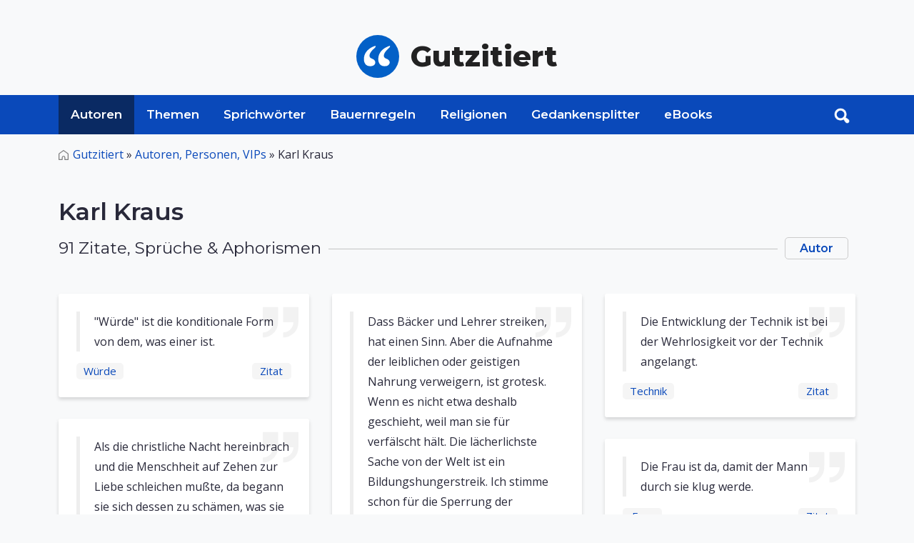

--- FILE ---
content_type: text/html; charset=UTF-8
request_url: https://www.gutzitiert.de/zitat_autor_karl_kraus_765.html
body_size: 9329
content:

<!DOCTYPE html>

<html lang="de" class="h-100">

<head>
	<meta charset="utf-8">
	<meta http-equiv="Content-Type" content="text/html; charset=UTF-8" />
	<meta name="viewport" content="width=device-width, initial-scale=1, shrink-to-fit=no">

	<title>Zitate von Karl Kraus 1 - 50</title>

	<meta name='keywords' content='Zitate,Sprüche,Aphorismen,Denksprüche,Sinnsprüche,Verse'>
	<meta name='description' content='Karl Kraus, Zitate, Sprüche und Aphorismen 1 - 50.'>
	<meta name="author" content="Alojado Publishing" />
	<meta property="og:type" content="article"/>
	<meta property="og:url" content="https://www.gutzitiert.de/zitat_autor_karl_kraus_765.html"/>
	<link rel="canonical" href="https://www.gutzitiert.de/zitat_autor_karl_kraus_765.html">
				<link rel="next" href="zitat_autor_karl_kraus_765.html?page=2">
			
	<link rel="preconnect" href="https://fonts.googleapis.com">
	<link rel="preconnect" href="https://fonts.gstatic.com" crossorigin>
	<link href="https://fonts.googleapis.com/css2?family=Montserrat:wght@400;600;800&family=Open+Sans:ital,wght@0,400;0,500;1,400&display=swap" rel="stylesheet">
	
	<link rel="stylesheet" media="screen" href="https://www.gutzitiert.de/assets/css/style.css">

		
	<!-- Favicon -->
	<link rel="shortcut icon" href="https://www.gutzitiert.de/assets/img/favicon.png" type="image/png">


<script type='text/javascript' async='async' src='https://cdn-a.yieldlove.com/v2/yieldlove.js?gutzitiert.de'></script>
<script async='async' src='https://securepubads.g.doubleclick.net/tag/js/gpt.js'></script>
<script>
  var googletag = googletag || {};
  googletag.cmd = googletag.cmd || [];
  googletag.cmd.push(function() {
    googletag.pubads().disableInitialLoad();
    googletag.enableServices();
  });
</script>	
	

	
	
	
	<!-- Global site tag (gtag.js) - Google Analytics -->
	<script async src="https://www.googletagmanager.com/gtag/js?id=UA-8554907-23"></script>
	<script>
	  window.dataLayer = window.dataLayer || [];
	  function gtag(){dataLayer.push(arguments);}
	  gtag('js', new Date());

	  gtag('config', 'UA-8554907-23');
	</script>
	
	<meta name="google-site-verification" content="VEp7ueGi6TI9poVbokAeQDfG4jMbaWMkR8NOoQwxtpo" />

</head>
<body cz-shortcut-listen="true" class="d-flex flex-column h-100" aria-hidden="false">

	﻿<header>
	<div class="ad_wrapper ad_horizontal mx-auto mb-0">


<!-- Yieldlove AdTag - gutzitiert.de - responsive -->
<div id='div-gpt-ad-1407836041129-0'>
  <script type='text/javascript'>
    if (window.innerWidth >= 1024) {
      googletag.cmd.push(function() {
        googletag.defineSlot('/53015287,22665464887/gutzitiert.de_d_970x250_1', [728, 90], 'div-gpt-ad-1407836041129-0').addService(googletag.pubads());
        googletag.display('div-gpt-ad-1407836041129-0');
      });
    }
  </script>
</div>

</div>
	<div class="container d-flex py-4 flex-wrap justify-content-center">
		<a href="/" class="site-logo d-flex align-items-center m-auto text-dark text-decoration-none">
			<img src="/assets/img/logo.svg" alt="Zitate, Sprüche, Sprichwörter" class="logo bi me-3" width="60px">
			<span class="sitename"><strong>Gutzitiert</strong></span>
		</a>
	</div>

	<nav id="navbar_top" class="navbar navbar-expand-lg relative">

		<div class="searchToggle">
			<div class="container relative">
				<form action="/suchen/" method="get" class="form_toggle_search relative">
					<input type="text" placeholder="Suchen..." class="form-control" name="search" aria-label="Search">
					<button type="submit" class="submit search_submit">
						<img src="/assets/img/search.svg" alt="search" width="22px">
					</button>
				</form>
				<div class="closeForm">
                    <a href="#" id="closeSearch">
						<img src="/assets/img/close.png" alt="search" width="22px">
					</a>
                </div>
			</div>
		</div>

		<div class="container">
			<div class="header_search relative order-1 order-md-2 order-sm-1">
				<a onclick="documentTrack('#search');" href="#search" class="search-btn toggle hidden-xs searchBtn search-form-tigger" data-toggle="search-form">
					<img src="/assets/img/search-white.png" alt="search" width="22px">
				</a>
				<form action="/suchen/" method="get" class="header_search_form">
					<input type="text" placeholder="Suchen..." class="form-control" name="search" aria-label="Search">
					<button type="submit" class="submit search_submit">
						<img src="/assets/img/search.svg" alt="search" width="22px">
					</button>
				</form>
			</div>
			
			<button class="navbar-toggler order-2" type="button" data-bs-toggle="collapse" data-bs-target="#navbarCollapse" aria-controls="navbarCollapse" aria-expanded="false" aria-label="Toggle navigation">
				<svg viewBox="0 0 100 80" width="30" height="30">
					<rect width="100" height="10"></rect>
					<rect y="30" width="100" height="10"></rect>
					<rect y="60" width="100" height="10"></rect>
				</svg>
			</button>
			
			<div class="navbar-collapse collapse order-3 order-lg-1" id="navbarCollapse">
				<div class="container p-0 d-flex flex-wrap relative">
					<img src="/assets/img/logo.svg" alt="Zitate, Sprüche, Spsrichwörter" class="stickyLogo logo bi me-3">
					<ul class="nav">
						<li class="nav-item active">
							<a class="nav-link" href="/zitate_sprueche_aphorismen_personen_autoren.html">Autoren</a>
						</li>
						<li class="nav-item ">
								<a class=" nav-link" href="/zitate_sprueche_aphorismen_themen.html">Themen</a>
						</li>
						<li class="nav-item ">
							<a class="nav-link" href="/zitate_sprueche_sprichwoerter.html">Sprichwörter</a>
						</li>
						<li class="nav-item ">
							<a class="nav-link" href="/bauernregeln.html">Bauernregeln</a>
						</li>
						<li class="nav-item ">
							<a class="nav-link" href="/zitate_sprueche_aphorismen_religion.html">Religionen</a>
						</li>
						<li class="nav-item ">
							<a class="nav-link" href="/gedankensplitter.html">Gedankensplitter</a>
						</li>
						<li class="nav-item ">
							<a class="nav-link" href="/ebooks_volltexte_alle_buecher.html">eBooks</a>
						</li>
					</ul>

					<span class="text-muted nav-footer d-block d-sm-block d-md-none d-lg-none">
						<a href="/impressum.html" class="nav-link text-muted">Impressum</a>
						<a href="/datenschutz.html" class="nav-link text-muted">Datenschutz</a>
					</span>
				</div>
			</div>
		</div>
	</nav>
</header>	<!-- QUOTES BY AUTHOR -->
	<main class="grayBG">
		<div id="content" class="mt-3">
			<div class="container">
				<nav class="breadcrumbs_wrapper text-left" aria-label="breadcrumb">
					<ul class="breadcrumbs">
						<li class="breadcrumb-item"><a href="/">Gutzitiert</a> » </li>
						<li class="breadcrumb-item">
							<a href="/zitate_sprueche_aphorismen_personen_autoren.html">Autoren, Personen, VIPs</a> »
						</li>
						                            <li class="breadcrumb-item active" aria-current="page">Karl Kraus</li>
                        					</ul>
				</nav>

				<div class="entry-content mb-5">
					<div class="heading wrapper mb-5">
						<h1 class="fs-2 mt-5 mb-3 text-left">
							Karl Kraus						</h1>
						<h2 class="section-header relative small-sc flex flex-between">
							<span>
								91 Zitate, Sprüche & Aphorismen
							</span>

                            <span class="links">
								                                	<a href="/biografie_karl_kraus-bio765.html" title="über Karl Kraus" class="meta_link">
										Autor									</a> 
								                            </span>
						</h2>
					</div>
				</div>
				<section class="cardList mb-5">
											<div class="quotelist three-cols">
																										
									<div class="cardItem">
										<div class="card quote">
											<div class="card-body">
												<blockquote class="blockquote">
													<p class="mb-0">
														"Würde" ist die konditionale Form von dem, was einer ist.													</p>
												</blockquote>
												<div class="card-footer flex justify-between">
													<h6 class="card-zitat mb-0">
																												<a href="/zitate_sprueche-wuerde.html" class="card-link">
														Würde														</a>
													</h6>

													<h6 class="card-zitat mb-0">
																												<a href="/zitat_autor_karl_kraus_thema_wuerde_zitat_22553.html">Zitat</a>
													</h6>
												</div>
											</div>
										</div>
									</div>
																										
									<div class="cardItem">
										<div class="card quote">
											<div class="card-body">
												<blockquote class="blockquote">
													<p class="mb-0">
														Als die christliche Nacht hereinbrach und die Menschheit auf Zehen zur Liebe schleichen mußte, da begann sie sich dessen zu schämen, was sie tat.													</p>
												</blockquote>
												<div class="card-footer flex justify-between">
													<h6 class="card-zitat mb-0">
																												<a href="/zitate_sprueche-christentum.html" class="card-link">
														Christentum														</a>
													</h6>

													<h6 class="card-zitat mb-0">
																												<a href="/zitat_autor_karl_kraus_thema_christentum_zitat_23512.html">Zitat</a>
													</h6>
												</div>
											</div>
										</div>
									</div>
																										
									<div class="cardItem">
										<div class="card quote">
											<div class="card-body">
												<blockquote class="blockquote">
													<p class="mb-0">
														Als zum erstenmal das Wort »Friede« ausgesprochen wurde, entstand auf der Börse eine Panik. Sie schrien auf im Schmerz: Wir haben verdient! Lasst uns den Krieg! Wir haben den Krieg verdient!													</p>
												</blockquote>
												<div class="card-footer flex justify-between">
													<h6 class="card-zitat mb-0">
																												<a href="/zitate_sprueche-krieg.html" class="card-link">
														Krieg														</a>
													</h6>

													<h6 class="card-zitat mb-0">
																												<a href="/zitat_autor_karl_kraus_thema_krieg_zitat_36268.html">Zitat</a>
													</h6>
												</div>
											</div>
										</div>
									</div>
																										
									<div class="cardItem">
										<div class="card quote">
											<div class="card-body">
												<blockquote class="blockquote">
													<p class="mb-0">
														Bei gleicher Geistlosigkeit kommt es auf den Unterschied der Körperfülle an. Ein Dummkopf sollte nicht zu viel Raum einnehmen.													</p>
												</blockquote>
												<div class="card-footer flex justify-between">
													<h6 class="card-zitat mb-0">
																												<a href="/zitate_sprueche-dunkelheit.html" class="card-link">
														Dunkelheit														</a>
													</h6>

													<h6 class="card-zitat mb-0">
																												<a href="/zitat_autor_karl_kraus_thema_dunkelheit_zitat_36270.html">Zitat</a>
													</h6>
												</div>
											</div>
										</div>
									</div>
																										
									<div class="cardItem">
										<div class="card quote">
											<div class="card-body">
												<blockquote class="blockquote">
													<p class="mb-0">
														Besser es wird einem nichts gestohlen. Dann hat man wenigstens keine Scherereien mit der Polizei.													</p>
												</blockquote>
												<div class="card-footer flex justify-between">
													<h6 class="card-zitat mb-0">
																												<a href="/zitate_sprueche-polizei.html" class="card-link">
														Polizei														</a>
													</h6>

													<h6 class="card-zitat mb-0">
																												<a href="/zitat_autor_karl_kraus_thema_polizei_zitat_36271.html">Zitat</a>
													</h6>
												</div>
											</div>
										</div>
									</div>
																										
									<div class="cardItem">
										<div class="card quote">
											<div class="card-body">
												<blockquote class="blockquote">
													<p class="mb-0">
														Bildung ist das, was die meisten empfangen, viele weitergeben und wenige haben.													</p>
												</blockquote>
												<div class="card-footer flex justify-between">
													<h6 class="card-zitat mb-0">
																												<a href="/zitate_sprueche-bildung.html" class="card-link">
														Bildung														</a>
													</h6>

													<h6 class="card-zitat mb-0">
																												<a href="/zitat_autor_karl_kraus_thema_bildung_zitat_5404.html">Zitat</a>
													</h6>
												</div>
											</div>
										</div>
									</div>
																										
									<div class="cardItem">
										<div class="card quote">
											<div class="card-body">
												<blockquote class="blockquote">
													<p class="mb-0">
														Bildung ist eine Krücke, mit der der Lahme den Gesunden schlägt, um zu zeigen, daß er auch bei Kräften ist.													</p>
												</blockquote>
												<div class="card-footer flex justify-between">
													<h6 class="card-zitat mb-0">
																												<a href="/zitate_sprueche-bildung.html" class="card-link">
														Bildung														</a>
													</h6>

													<h6 class="card-zitat mb-0">
																												<a href="/zitat_autor_karl_kraus_thema_bildung_zitat_469.html">Zitat</a>
													</h6>
												</div>
											</div>
										</div>
									</div>
																										
									<div class="cardItem">
										<div class="card quote">
											<div class="card-body">
												<blockquote class="blockquote">
													<p class="mb-0">
														Da das Halten wilder Tiere gesetzlich verboten ist und die Haustiere mir kein Vergnügen machen, so bleibe ich lieber unverheiratet.													</p>
												</blockquote>
												<div class="card-footer flex justify-between">
													<h6 class="card-zitat mb-0">
																												<a href="/zitate_sprueche-heiraten.html" class="card-link">
														Heiraten														</a>
													</h6>

													<h6 class="card-zitat mb-0">
																												<a href="/zitat_autor_karl_kraus_thema_heiraten_zitat_36269.html">Zitat</a>
													</h6>
												</div>
											</div>
										</div>
									</div>
																										
									<div class="cardItem">
										<div class="card quote">
											<div class="card-body">
												<blockquote class="blockquote">
													<p class="mb-0">
														Das Christentum hat die erotische Mahlzeit um die Vorspeise der Neugier bereichert und durch die Nachspeise der Reue verdorben.													</p>
												</blockquote>
												<div class="card-footer flex justify-between">
													<h6 class="card-zitat mb-0">
																												<a href="/zitate_sprueche-christentum.html" class="card-link">
														Christentum														</a>
													</h6>

													<h6 class="card-zitat mb-0">
																												<a href="/zitat_autor_karl_kraus_thema_christentum_zitat_36278.html">Zitat</a>
													</h6>
												</div>
											</div>
										</div>
									</div>
																										
									<div class="cardItem">
										<div class="card quote">
											<div class="card-body">
												<blockquote class="blockquote">
													<p class="mb-0">
														Das Einzige, was die Österreicher und Deutschen trennt, ist die deutsche Sprache.													</p>
												</blockquote>
												<div class="card-footer flex justify-between">
													<h6 class="card-zitat mb-0">
																												<a href="/zitate_sprueche-deutsch.html" class="card-link">
														Deutsch														</a>
													</h6>

													<h6 class="card-zitat mb-0">
																												<a href="/zitat_autor_karl_kraus_thema_deutsch_zitat_23515.html">Zitat</a>
													</h6>
												</div>
											</div>
										</div>
									</div>
																										
									<div class="cardItem">
										<div class="card quote">
											<div class="card-body">
												<blockquote class="blockquote">
													<p class="mb-0">
														Das Familienleben ist ein Eingriff in das Privatleben.													</p>
												</blockquote>
												<div class="card-footer flex justify-between">
													<h6 class="card-zitat mb-0">
																												<a href="/zitate_sprueche-familie.html" class="card-link">
														Familie														</a>
													</h6>

													<h6 class="card-zitat mb-0">
																												<a href="/zitat_autor_karl_kraus_thema_familie_zitat_36279.html">Zitat</a>
													</h6>
												</div>
											</div>
										</div>
									</div>
																										
									<div class="cardItem">
										<div class="card quote">
											<div class="card-body">
												<blockquote class="blockquote">
													<p class="mb-0">
														Das Feigenblatt des Neides ist sittliche Entrüstung.													</p>
												</blockquote>
												<div class="card-footer flex justify-between">
													<h6 class="card-zitat mb-0">
																												<a href="/zitate_sprueche-neid.html" class="card-link">
														Neid														</a>
													</h6>

													<h6 class="card-zitat mb-0">
																												<a href="/zitat_autor_karl_kraus_thema_neid_zitat_36267.html">Zitat</a>
													</h6>
												</div>
											</div>
										</div>
									</div>
																										
									<div class="cardItem">
										<div class="card quote">
											<div class="card-body">
												<blockquote class="blockquote">
													<p class="mb-0">
														Das Geheimnis des Agitators ist, sich so dumm zu machen, wie sei ne Zuhörer sind, damit sie glauben, sie seien so gescheit wie er.													</p>
												</blockquote>
												<div class="card-footer flex justify-between">
													<h6 class="card-zitat mb-0">
																												<a href="/zitate_sprueche-menschenfuehrung.html" class="card-link">
														Menschenführung														</a>
													</h6>

													<h6 class="card-zitat mb-0">
																												<a href="/zitat_autor_karl_kraus_thema_menschenfuehrung_zitat_14938.html">Zitat</a>
													</h6>
												</div>
											</div>
										</div>
									</div>
																										
									<div class="cardItem">
										<div class="card quote">
											<div class="card-body">
												<blockquote class="blockquote">
													<p class="mb-0">
														Das sind die wahren Wunder der Technik, dass sie das, wofür sie entschädigt, auch wirklich kaputt macht.													</p>
												</blockquote>
												<div class="card-footer flex justify-between">
													<h6 class="card-zitat mb-0">
																												<a href="/zitate_sprueche-technik.html" class="card-link">
														Technik														</a>
													</h6>

													<h6 class="card-zitat mb-0">
																												<a href="/zitat_autor_karl_kraus_thema_technik_zitat_36280.html">Zitat</a>
													</h6>
												</div>
											</div>
										</div>
									</div>
																										
									<div class="cardItem">
										<div class="card quote">
											<div class="card-body">
												<blockquote class="blockquote">
													<p class="mb-0">
														Das Vorurteil ist ein unentbehrlicher Hausknecht, der lästige Eindrücke von der Schwelle weist. Nur darf man sich von seinem Hausknecht nicht selber hinauswerfen lassen.													</p>
												</blockquote>
												<div class="card-footer flex justify-between">
													<h6 class="card-zitat mb-0">
																												<a href="/zitate_sprueche-vorurteil.html" class="card-link">
														Vorurteil														</a>
													</h6>

													<h6 class="card-zitat mb-0">
																												<a href="/zitat_autor_karl_kraus_thema_vorurteil_zitat_21744.html">Zitat</a>
													</h6>
												</div>
											</div>
										</div>
									</div>
																										
									<div class="cardItem">
										<div class="card quote">
											<div class="card-body">
												<blockquote class="blockquote">
													<p class="mb-0">
														Das Wort "Familienbande" hat einen Beigeschmack von Wahrheit.													</p>
												</blockquote>
												<div class="card-footer flex justify-between">
													<h6 class="card-zitat mb-0">
																												<a href="/zitate_sprueche-familie.html" class="card-link">
														Familie														</a>
													</h6>

													<h6 class="card-zitat mb-0">
																												<a href="/zitat_autor_karl_kraus_thema_familie_zitat_7590.html">Zitat</a>
													</h6>
												</div>
											</div>
										</div>
									</div>
																										
									<div class="cardItem">
										<div class="card quote">
											<div class="card-body">
												<blockquote class="blockquote">
													<p class="mb-0">
														Dass Bäcker und Lehrer streiken, hat einen Sinn. Aber die Aufnahme der leiblichen oder geistigen Nahrung verweigern, ist grotesk. Wenn es nicht etwa deshalb geschieht, weil man sie für verfälscht hält. Die lächerlichste Sache von der Welt ist ein Bildungshungerstreik. Ich stimme schon für die Sperrung der Universitäten; aber sie darf nicht durch einen Streik herbeigeführt werden. Sie soll freiwillig gewährt, nicht ertrotzt sein.													</p>
												</blockquote>
												<div class="card-footer flex justify-between">
													<h6 class="card-zitat mb-0">
																												<a href="/zitate_sprueche-bildungsniveau.html" class="card-link">
														Bildungsniveau														</a>
													</h6>

													<h6 class="card-zitat mb-0">
																												<a href="/zitat_autor_karl_kraus_thema_bildungsniveau_zitat_36281.html">Zitat</a>
													</h6>
												</div>
											</div>
										</div>
									</div>
																										
									<div class="cardItem">
										<div class="card quote">
											<div class="card-body">
												<blockquote class="blockquote">
													<p class="mb-0">
														Dem Bedürfnis nach Einsamkeit genügt es nicht, dass man an einem Tisch allein sitzt. Es müssen auch leere Sessel herumstehen. Wenn mir der Kellner so einen Sessel wegzieht, auf dem kein Mensch sitzt, verspüre ich eine Leere und es erwacht meine gesellige Natur. Ich kann ohne freie Sessel nicht leben.													</p>
												</blockquote>
												<div class="card-footer flex justify-between">
													<h6 class="card-zitat mb-0">
																												<a href="/zitate_sprueche-einsamkeit.html" class="card-link">
														Einsamkeit														</a>
													</h6>

													<h6 class="card-zitat mb-0">
																												<a href="/zitat_autor_karl_kraus_thema_einsamkeit_zitat_36282.html">Zitat</a>
													</h6>
												</div>
											</div>
										</div>
									</div>
																										
									<div class="cardItem">
										<div class="card quote">
											<div class="card-body">
												<blockquote class="blockquote">
													<p class="mb-0">
														Demokratie heißt, jedermanns Sklave sein zu dürfen.													</p>
												</blockquote>
												<div class="card-footer flex justify-between">
													<h6 class="card-zitat mb-0">
																												<a href="/zitate_sprueche-demokratie.html" class="card-link">
														Demokratie														</a>
													</h6>

													<h6 class="card-zitat mb-0">
																												<a href="/zitat_autor_karl_kraus_thema_demokratie_zitat_23514.html">Zitat</a>
													</h6>
												</div>
											</div>
										</div>
									</div>
																										
									<div class="cardItem">
										<div class="card quote">
											<div class="card-body">
												<blockquote class="blockquote">
													<p class="mb-0">
														Der Anspruch auf den Platz an der Sonne ist bekannt. Weniger bekannt ist, daß sie untergeht, sobald er errungen ist.													</p>
												</blockquote>
												<div class="card-footer flex justify-between">
													<h6 class="card-zitat mb-0">
																												<a href="/zitate_sprueche-vergaenglichkeit.html" class="card-link">
														Vergänglichkeit														</a>
													</h6>

													<h6 class="card-zitat mb-0">
																												<a href="/zitat_autor_karl_kraus_thema_vergaenglichkeit_zitat_3015.html">Zitat</a>
													</h6>
												</div>
											</div>
										</div>
									</div>
																										
									<div class="cardItem">
										<div class="card quote">
											<div class="card-body">
												<blockquote class="blockquote">
													<p class="mb-0">
														Der Aphorismus deckt sich nie mit der Wahrheit; er ist entweder eine halbe Wahrheit oder anderthalb.													</p>
												</blockquote>
												<div class="card-footer flex justify-between">
													<h6 class="card-zitat mb-0">
																												<a href="/zitate_sprueche-aphorismus.html" class="card-link">
														Aphorismus														</a>
													</h6>

													<h6 class="card-zitat mb-0">
																												<a href="/zitat_autor_karl_kraus_thema_aphorismus_zitat_36283.html">Zitat</a>
													</h6>
												</div>
											</div>
										</div>
									</div>
																										
									<div class="cardItem">
										<div class="card quote">
											<div class="card-body">
												<blockquote class="blockquote">
													<p class="mb-0">
														Der Historiker ist nicht immer ein rückwärts gekehrter Prophet, aber der Journalist ist immer einer, der nachher alles vorher gewußt hat.													</p>
												</blockquote>
												<div class="card-footer flex justify-between">
													<h6 class="card-zitat mb-0">
																												<a href="/zitate_sprueche-historiker.html" class="card-link">
														Historiker														</a>
													</h6>

													<h6 class="card-zitat mb-0">
																												<a href="/zitat_autor_karl_kraus_thema_historiker_zitat_2011.html">Zitat</a>
													</h6>
												</div>
											</div>
										</div>
									</div>
																										
									<div class="cardItem">
										<div class="card quote">
											<div class="card-body">
												<blockquote class="blockquote">
													<p class="mb-0">
														Der Nationalismus, das ist die Liebe, die mich mit den Dummköpfen meines Landes verbindet, mit den Beleidigern meiner Sitten und mit den Schändern meiner Sprache.													</p>
												</blockquote>
												<div class="card-footer flex justify-between">
													<h6 class="card-zitat mb-0">
																												<a href="/zitate_sprueche-nation.html" class="card-link">
														Nation														</a>
													</h6>

													<h6 class="card-zitat mb-0">
																												<a href="/zitat_autor_karl_kraus_thema_nation_zitat_15950.html">Zitat</a>
													</h6>
												</div>
											</div>
										</div>
									</div>
																										
									<div class="cardItem">
										<div class="card quote">
											<div class="card-body">
												<blockquote class="blockquote">
													<p class="mb-0">
														Der Psychoanalytiker ist ein Beichtvater, den es gelüstet, auch die Sünden der Väter abzuhören.													</p>
												</blockquote>
												<div class="card-footer flex justify-between">
													<h6 class="card-zitat mb-0">
																												<a href="/zitate_sprueche-psychoanalytiker.html" class="card-link">
														Psychoanalytiker														</a>
													</h6>

													<h6 class="card-zitat mb-0">
																												<a href="/zitat_autor_karl_kraus_thema_psychoanalytiker_zitat_23521.html">Zitat</a>
													</h6>
												</div>
											</div>
										</div>
									</div>
																										
									<div class="cardItem">
										<div class="card quote">
											<div class="card-body">
												<blockquote class="blockquote">
													<p class="mb-0">
														Der Scharfsinn der Polizei ist die Gabe, alle Menschen eines Diebstahls für fähig zu halten, und das Glück, dass sich die Unschuld mancher nicht erweisen lässt.													</p>
												</blockquote>
												<div class="card-footer flex justify-between">
													<h6 class="card-zitat mb-0">
																												<a href="/zitate_sprueche-polizei.html" class="card-link">
														Polizei														</a>
													</h6>

													<h6 class="card-zitat mb-0">
																												<a href="/zitat_autor_karl_kraus_thema_polizei_zitat_36272.html">Zitat</a>
													</h6>
												</div>
											</div>
										</div>
									</div>
								<div id='div-gpt-ad-1407836172025-0'>
  <script type='text/javascript'>
    if (window.innerWidth >= 800) {
      googletag.cmd.push(function() {
        googletag.defineSlot('/53015287,22665464887/gutzitiert.de_d_336x280_1', [[336, 280], [300, 250]], 'div-gpt-ad-1407836172025-0').addService(googletag.pubads());
        googletag.display('div-gpt-ad-1407836172025-0');
      });
    }
  </script>
</div>
																		
									<div class="cardItem">
										<div class="card quote">
											<div class="card-body">
												<blockquote class="blockquote">
													<p class="mb-0">
														Der Skandal fängt an, wenn die Polizei ihm ein Ende bereitet.													</p>
												</blockquote>
												<div class="card-footer flex justify-between">
													<h6 class="card-zitat mb-0">
																												<a href="/zitate_sprueche-skandal.html" class="card-link">
														Skandal														</a>
													</h6>

													<h6 class="card-zitat mb-0">
																												<a href="/zitat_autor_karl_kraus_thema_skandal_zitat_36273.html">Zitat</a>
													</h6>
												</div>
											</div>
										</div>
									</div>
																										
									<div class="cardItem">
										<div class="card quote">
											<div class="card-body">
												<blockquote class="blockquote">
													<p class="mb-0">
														Der Teufel ist ein Optimist, wenn er glaubt, dass er die Menschen schlechter machen kann.													</p>
												</blockquote>
												<div class="card-footer flex justify-between">
													<h6 class="card-zitat mb-0">
																												<a href="/zitate_sprueche-teufel.html" class="card-link">
														Teufel														</a>
													</h6>

													<h6 class="card-zitat mb-0">
																												<a href="/zitat_autor_karl_kraus_thema_teufel_zitat_27826.html">Zitat</a>
													</h6>
												</div>
											</div>
										</div>
									</div>
																										
									<div class="cardItem">
										<div class="card quote">
											<div class="card-body">
												<blockquote class="blockquote">
													<p class="mb-0">
														Der Übermensch ist ein verfrühtes Ideal, das den Menschen voraussetzt.													</p>
												</blockquote>
												<div class="card-footer flex justify-between">
													<h6 class="card-zitat mb-0">
																												<a href="/zitate_sprueche-mensch.html" class="card-link">
														Mensch														</a>
													</h6>

													<h6 class="card-zitat mb-0">
																												<a href="/zitat_autor_karl_kraus_thema_mensch_zitat_36284.html">Zitat</a>
													</h6>
												</div>
											</div>
										</div>
									</div>
																										
									<div class="cardItem">
										<div class="card quote">
											<div class="card-body">
												<blockquote class="blockquote">
													<p class="mb-0">
														Der Zuhälter ist das Vollzugsorgan der Unsittlichkeit. Das Vollzugsorgan der Sittlichkeit ist der Erpresser.													</p>
												</blockquote>
												<div class="card-footer flex justify-between">
													<h6 class="card-zitat mb-0">
																												<a href="/zitate_sprueche-sittlichkeit.html" class="card-link">
														Sittlichkeit														</a>
													</h6>

													<h6 class="card-zitat mb-0">
																												<a href="/zitat_autor_karl_kraus_thema_sittlichkeit_zitat_36285.html">Zitat</a>
													</h6>
												</div>
											</div>
										</div>
									</div>
																										
									<div class="cardItem">
										<div class="card quote">
											<div class="card-body">
												<blockquote class="blockquote">
													<p class="mb-0">
														Die bloße Mahnung an die Richter, nach besten Wissen und Gewissen zu urteilen, reicht nicht. Es müßten auch Vorschriften erlassen werden, wie klein das Wissen und wie groß das Gewissen sein darf.													</p>
												</blockquote>
												<div class="card-footer flex justify-between">
													<h6 class="card-zitat mb-0">
																												<a href="/zitate_sprueche-mahnung.html" class="card-link">
														Mahnung														</a>
													</h6>

													<h6 class="card-zitat mb-0">
																												<a href="/zitat_autor_karl_kraus_thema_mahnung_zitat_2322.html">Zitat</a>
													</h6>
												</div>
											</div>
										</div>
									</div>
																										
									<div class="cardItem">
										<div class="card quote">
											<div class="card-body">
												<blockquote class="blockquote">
													<p class="mb-0">
														Die deutsche Sprache ist die tiefste, die deutsche Rede die seichteste.													</p>
												</blockquote>
												<div class="card-footer flex justify-between">
													<h6 class="card-zitat mb-0">
																												<a href="/zitate_sprueche-sprache.html" class="card-link">
														Sprache														</a>
													</h6>

													<h6 class="card-zitat mb-0">
																												<a href="/zitat_autor_karl_kraus_thema_sprache_zitat_36286.html">Zitat</a>
													</h6>
												</div>
											</div>
										</div>
									</div>
																										
									<div class="cardItem">
										<div class="card quote">
											<div class="card-body">
												<blockquote class="blockquote">
													<p class="mb-0">
														Die einen verführen und lassen sitzen; die anderen heiraten und lassen liegen. Diese sind die Gewissenloseren.													</p>
												</blockquote>
												<div class="card-footer flex justify-between">
													<h6 class="card-zitat mb-0">
																												<a href="/zitate_sprueche-ehekrise.html" class="card-link">
														Ehekrise														</a>
													</h6>

													<h6 class="card-zitat mb-0">
																												<a href="/zitat_autor_karl_kraus_thema_ehekrise_zitat_6721.html">Zitat</a>
													</h6>
												</div>
											</div>
										</div>
									</div>
																										
									<div class="cardItem">
										<div class="card quote">
											<div class="card-body">
												<blockquote class="blockquote">
													<p class="mb-0">
														Die Entwicklung der Technik ist bei der Wehrlosigkeit vor der Technik angelangt.													</p>
												</blockquote>
												<div class="card-footer flex justify-between">
													<h6 class="card-zitat mb-0">
																												<a href="/zitate_sprueche-technik.html" class="card-link">
														Technik														</a>
													</h6>

													<h6 class="card-zitat mb-0">
																												<a href="/zitat_autor_karl_kraus_thema_technik_zitat_23536.html">Zitat</a>
													</h6>
												</div>
											</div>
										</div>
									</div>
																										
									<div class="cardItem">
										<div class="card quote">
											<div class="card-body">
												<blockquote class="blockquote">
													<p class="mb-0">
														Die Frau ist da, damit der Mann durch sie klug werde.													</p>
												</blockquote>
												<div class="card-footer flex justify-between">
													<h6 class="card-zitat mb-0">
																												<a href="/zitate_sprueche-frau.html" class="card-link">
														Frau														</a>
													</h6>

													<h6 class="card-zitat mb-0">
																												<a href="/zitat_autor_karl_kraus_thema_frau_zitat_23529.html">Zitat</a>
													</h6>
												</div>
											</div>
										</div>
									</div>
																										
									<div class="cardItem">
										<div class="card quote">
											<div class="card-body">
												<blockquote class="blockquote">
													<p class="mb-0">
														Die Gedankenfreiheit haben wir. Jetzt brauchen wir nur noch die Gedanken.													</p>
												</blockquote>
												<div class="card-footer flex justify-between">
													<h6 class="card-zitat mb-0">
																												<a href="/zitate_sprueche-meinungsfreiheit.html" class="card-link">
														Meinungsfreiheit														</a>
													</h6>

													<h6 class="card-zitat mb-0">
																												<a href="/zitat_autor_karl_kraus_thema_meinungsfreiheit_zitat_23519.html">Zitat</a>
													</h6>
												</div>
											</div>
										</div>
									</div>
																										
									<div class="cardItem">
										<div class="card quote">
											<div class="card-body">
												<blockquote class="blockquote">
													<p class="mb-0">
														Die kleinen Stationen sind sehr stolz darauf, dass die Schnellzüge an ihnen vorbei müssen.													</p>
												</blockquote>
												<div class="card-footer flex justify-between">
													<h6 class="card-zitat mb-0">
																												<a href="/zitate_sprueche-selbstbewusstsein.html" class="card-link">
														Selbstbewusstsein														</a>
													</h6>

													<h6 class="card-zitat mb-0">
																												<a href="/zitat_autor_karl_kraus_thema_selbstbewusstsein_zitat_36287.html">Zitat</a>
													</h6>
												</div>
											</div>
										</div>
									</div>
																										
									<div class="cardItem">
										<div class="card quote">
											<div class="card-body">
												<blockquote class="blockquote">
													<p class="mb-0">
														Die Psychologie befaßt sich mit den einzelnen Wellen des Baches. Aber hat ein Bach je aus Wellen bestanden?													</p>
												</blockquote>
												<div class="card-footer flex justify-between">
													<h6 class="card-zitat mb-0">
																												<a href="/zitate_sprueche-seele.html" class="card-link">
														Seele														</a>
													</h6>

													<h6 class="card-zitat mb-0">
																												<a href="/zitat_autor_karl_kraus_thema_seele_zitat_18609.html">Zitat</a>
													</h6>
												</div>
											</div>
										</div>
									</div>
																										
									<div class="cardItem">
										<div class="card quote">
											<div class="card-body">
												<blockquote class="blockquote">
													<p class="mb-0">
														Die schöne Frau hat so viel Verstand mitbekommen, daß man alles zu ihr und nichts mit ihr sprechen kann.													</p>
												</blockquote>
												<div class="card-footer flex justify-between">
													<h6 class="card-zitat mb-0">
																												<a href="/zitate_sprueche-frau.html" class="card-link">
														Frau														</a>
													</h6>

													<h6 class="card-zitat mb-0">
																												<a href="/zitat_autor_karl_kraus_thema_frau_zitat_23530.html">Zitat</a>
													</h6>
												</div>
											</div>
										</div>
									</div>
																										
									<div class="cardItem">
										<div class="card quote">
											<div class="card-body">
												<blockquote class="blockquote">
													<p class="mb-0">
														Die Sitte verlangt, dass ein Lustmörder den Mord zugebe, aber nicht die Lust.													</p>
												</blockquote>
												<div class="card-footer flex justify-between">
													<h6 class="card-zitat mb-0">
																												<a href="/zitate_sprueche-sitte.html" class="card-link">
														Sitte														</a>
													</h6>

													<h6 class="card-zitat mb-0">
																												<a href="/zitat_autor_karl_kraus_thema_sitte_zitat_36275.html">Zitat</a>
													</h6>
												</div>
											</div>
										</div>
									</div>
																										
									<div class="cardItem">
										<div class="card quote">
											<div class="card-body">
												<blockquote class="blockquote">
													<p class="mb-0">
														Die Sprache entscheidet alles, sogar die Frauenfrage. Dass der Name eines Weibes nicht ohne den Artikel bestehen kann, ist ein Argument, das der Gleichberechtigung widerstreitet. Wenn es in einem Bericht heißt, »Müller« sei für das Wahlrecht der Frauen eingetreten, so kann es sich höchstens um einen Feministen handeln, nicht um eine Frau. Denn selbst die emanzipierteste braucht das Geschlechtswort.													</p>
												</blockquote>
												<div class="card-footer flex justify-between">
													<h6 class="card-zitat mb-0">
																												<a href="/zitate_sprueche-sprache.html" class="card-link">
														Sprache														</a>
													</h6>

													<h6 class="card-zitat mb-0">
																												<a href="/zitat_autor_karl_kraus_thema_sprache_zitat_36288.html">Zitat</a>
													</h6>
												</div>
											</div>
										</div>
									</div>
																										
									<div class="cardItem">
										<div class="card quote">
											<div class="card-body">
												<blockquote class="blockquote">
													<p class="mb-0">
														Die Sprache ist die Mutter, nicht die Magd des Gedankens.													</p>
												</blockquote>
												<div class="card-footer flex justify-between">
													<h6 class="card-zitat mb-0">
																												<a href="/zitate_sprueche-sprache.html" class="card-link">
														Sprache														</a>
													</h6>

													<h6 class="card-zitat mb-0">
																												<a href="/zitat_autor_karl_kraus_thema_sprache_zitat_32745.html">Zitat</a>
													</h6>
												</div>
											</div>
										</div>
									</div>
																										
									<div class="cardItem">
										<div class="card quote">
											<div class="card-body">
												<blockquote class="blockquote">
													<p class="mb-0">
														Die stärkste Kraft reicht nicht an die Energie heran, mit der manch einer seine Schwäche verteidigt.													</p>
												</blockquote>
												<div class="card-footer flex justify-between">
													<h6 class="card-zitat mb-0">
																												<a href="/zitate_sprueche-schwaeche.html" class="card-link">
														Schwäche														</a>
													</h6>

													<h6 class="card-zitat mb-0">
																												<a href="/zitat_autor_karl_kraus_thema_schwaeche_zitat_36289.html">Zitat</a>
													</h6>
												</div>
											</div>
										</div>
									</div>
																										
									<div class="cardItem">
										<div class="card quote">
											<div class="card-body">
												<blockquote class="blockquote">
													<p class="mb-0">
														Die Welt ist ein Gefängnis, in dem Einzelhaft vorzuziehen ist.													</p>
												</blockquote>
												<div class="card-footer flex justify-between">
													<h6 class="card-zitat mb-0">
																												<a href="/zitate_sprueche-zurueckgezogenheit.html" class="card-link">
														Zurückgezogenheit														</a>
													</h6>

													<h6 class="card-zitat mb-0">
																												<a href="/zitat_autor_karl_kraus_thema_zurueckgezogenheit_zitat_22822.html">Zitat</a>
													</h6>
												</div>
											</div>
										</div>
									</div>
																										
									<div class="cardItem">
										<div class="card quote">
											<div class="card-body">
												<blockquote class="blockquote">
													<p class="mb-0">
														Die Zeitung ist die Konserve der Zeit.													</p>
												</blockquote>
												<div class="card-footer flex justify-between">
													<h6 class="card-zitat mb-0">
																												<a href="/zitate_sprueche-zeitung.html" class="card-link">
														Zeitung														</a>
													</h6>

													<h6 class="card-zitat mb-0">
																												<a href="/zitat_autor_karl_kraus_thema_zeitung_zitat_23526.html">Zitat</a>
													</h6>
												</div>
											</div>
										</div>
									</div>
																										
									<div class="cardItem">
										<div class="card quote">
											<div class="card-body">
												<blockquote class="blockquote">
													<p class="mb-0">
														Ein Aphorismus braucht nicht wahr zu sein, aber er soll die Wahrheit überflügeln. Er muss mit einem Satz über sie hinauskommen.													</p>
												</blockquote>
												<div class="card-footer flex justify-between">
													<h6 class="card-zitat mb-0">
																												<a href="/zitate_sprueche-aphorismus.html" class="card-link">
														Aphorismus														</a>
													</h6>

													<h6 class="card-zitat mb-0">
																												<a href="/zitat_autor_karl_kraus_thema_aphorismus_zitat_36290.html">Zitat</a>
													</h6>
												</div>
											</div>
										</div>
									</div>
																										
									<div class="cardItem">
										<div class="card quote">
											<div class="card-body">
												<blockquote class="blockquote">
													<p class="mb-0">
														Ein Blitzableiter auf einem Kirchturm ist das denkbar stärkste Mißtrauensvotum gegen den lieben Gott.													</p>
												</blockquote>
												<div class="card-footer flex justify-between">
													<h6 class="card-zitat mb-0">
																												<a href="/zitate_sprueche-blitzableiter.html" class="card-link">
														Blitzableiter														</a>
													</h6>

													<h6 class="card-zitat mb-0">
																												<a href="/zitat_autor_karl_kraus_thema_blitzableiter_zitat_23511.html">Zitat</a>
													</h6>
												</div>
											</div>
										</div>
									</div>
																										
									<div class="cardItem">
										<div class="card quote">
											<div class="card-body">
												<blockquote class="blockquote">
													<p class="mb-0">
														Ein Dichter, der liest, ist wie ein Koch, der ißt.													</p>
												</blockquote>
												<div class="card-footer flex justify-between">
													<h6 class="card-zitat mb-0">
																												<a href="/zitate_sprueche-dichterlesung.html" class="card-link">
														Dichterlesung														</a>
													</h6>

													<h6 class="card-zitat mb-0">
																												<a href="/zitat_autor_karl_kraus_thema_dichterlesung_zitat_23516.html">Zitat</a>
													</h6>
												</div>
											</div>
										</div>
									</div>
																										
									<div class="cardItem">
										<div class="card quote">
											<div class="card-body">
												<blockquote class="blockquote">
													<p class="mb-0">
														Ein dick aufgetragener Vaterstolz hat mir immer den Wunsch eingegeben, daß der Kerl wenigstens die Schmerzen der Zeugung verspürt hätte.													</p>
												</blockquote>
												<div class="card-footer flex justify-between">
													<h6 class="card-zitat mb-0">
																												<a href="/zitate_sprueche-vater.html" class="card-link">
														Vater														</a>
													</h6>

													<h6 class="card-zitat mb-0">
																												<a href="/zitat_autor_karl_kraus_thema_vater_zitat_36291.html">Zitat</a>
													</h6>
												</div>
											</div>
										</div>
									</div>
																										
									<div class="cardItem">
										<div class="card quote">
											<div class="card-body">
												<blockquote class="blockquote">
													<p class="mb-0">
														Ein Feuilleton schreiben heißt auf einer Glatze Locken drehen.													</p>
												</blockquote>
												<div class="card-footer flex justify-between">
													<h6 class="card-zitat mb-0">
																												<a href="/zitate_sprueche-feuilletonist.html" class="card-link">
														Feuilletonist														</a>
													</h6>

													<h6 class="card-zitat mb-0">
																												<a href="/zitat_autor_karl_kraus_thema_feuilletonist_zitat_23528.html">Zitat</a>
													</h6>
												</div>
											</div>
										</div>
									</div>
																										
									<div class="cardItem">
										<div class="card quote">
											<div class="card-body">
												<blockquote class="blockquote">
													<p class="mb-0">
														Eine Frau muß so gescheit aussehen, daß ihre Dummheit eine angenehme Überraschung bedeutet.													</p>
												</blockquote>
												<div class="card-footer flex justify-between">
													<h6 class="card-zitat mb-0">
																												<a href="/zitate_sprueche-frau.html" class="card-link">
														Frau														</a>
													</h6>

													<h6 class="card-zitat mb-0">
																												<a href="/zitat_autor_karl_kraus_thema_frau_zitat_23534.html">Zitat</a>
													</h6>
												</div>
											</div>
										</div>
									</div>
														</div>
							
															<div class="pagenav_container mt-5">
									<nav aria-label="Page navigation">
										<ul class="nav nav--pagination pagination pagenav"
										data-total-items="2"
										data-visible-items="10"
										data-current="1"
										data-href="zitat_autor_karl_kraus_765.html?page={{number}}"
										data-href-pattern="{{number}}"></ul>
									</nav>
								</div>
													</div>
					</div>
				</section>

				
<div class="ad_wrapper ad_bottom ad_horizontal mx-auto mb-4 text-center">


<!-- Yieldlove AdTag - gutzitiert.de - responsive -->
<div id='div-gpt-ad-1407836276395-0'>
  <script type='text/javascript'>
    if (window.innerWidth >= 1024) {
      googletag.cmd.push(function() {
        googletag.defineSlot('/53015287,22665464887/gutzitiert.de_d_970x250_2', [[970, 250], [970, 90], [770, 250], [800, 250], [728, 90]], 'div-gpt-ad-1407836276395-0').addService(googletag.pubads());
        googletag.display('div-gpt-ad-1407836276395-0');
      });
    }
  </script>
</div>



<h6 class="sponsored mt-1 text-left">Anzeige</h6>

<style>
.ad_wrapper.ad_bottom{
	min-height: 120px;
}
</style>
</div>

<script>"use strict";function _typeof(t){return(_typeof="function"==typeof Symbol&&"symbol"==typeof Symbol.iterator?function(t){return typeof t}:function(t){return t&&"function"==typeof Symbol&&t.constructor===Symbol&&t!==Symbol.prototype?"symbol":typeof t})(t)}!function(){var t=function(){var t,e,o=[],n=window,r=n;for(;r;){try{if(r.frames.__tcfapiLocator){t=r;break}}catch(t){}if(r===n.top)break;r=r.parent}t||(!function t(){var e=n.document,o=!!n.frames.__tcfapiLocator;if(!o)if(e.body){var r=e.createElement("iframe");r.style.cssText="display:none",r.name="__tcfapiLocator",e.body.appendChild(r)}else setTimeout(t,5);return!o}(),n.__tcfapi=function(){for(var t=arguments.length,n=new Array(t),r=0;r<t;r++)n[r]=arguments[r];if(!n.length)return o;"setGdprApplies"===n[0]?n.length>3&&2===parseInt(n[1],10)&&"boolean"==typeof n[3]&&(e=n[3],"function"==typeof n[2]&&n[2]("set",!0)):"ping"===n[0]?"function"==typeof n[2]&&n[2]({gdprApplies:e,cmpLoaded:!1,cmpStatus:"stub"}):o.push(n)},n.addEventListener("message",(function(t){var e="string"==typeof t.data,o={};if(e)try{o=JSON.parse(t.data)}catch(t){}else o=t.data;var n="object"===_typeof(o)&&null!==o?o.__tcfapiCall:null;n&&window.__tcfapi(n.command,n.version,(function(o,r){var a={__tcfapiReturn:{returnValue:o,success:r,callId:n.callId}};t&&t.source&&t.source.postMessage&&t.source.postMessage(e?JSON.stringify(a):a,"*")}),n.parameter)}),!1))};"undefined"!=typeof module?module.exports=t:t()}();</script>

    <script>
    window._sp_queue = [];
    window._sp_ = {
        config: {
            accountId: 375,
            baseEndpoint: 'https://cdn.privacy-mgmt.com',
            propertyId: 37477,
            gdpr: { },
            events: {
                onMessageChoiceSelect: function() {
                    console.log('[event] onMessageChoiceSelect', arguments);
                },
                onMessageReady: function() {
                    console.log('[event] onMessageReady', arguments);
                },
                onMessageChoiceError: function() {
                    console.log('[event] onMessageChoiceError', arguments);
                },
                onPrivacyManagerAction: function() {
                    console.log('[event] onPrivacyManagerAction', arguments);
                },
                onPMCancel: function() {
                    console.log('[event] onPMCancel', arguments);
                },
                onMessageReceiveData: function() {
                    console.log('[event] onMessageReceiveData', arguments);
                },
                onSPPMObjectReady: function() {
                    console.log('[event] onSPPMObjectReady', arguments);
                },
                onConsentReady: function (consentUUID, euconsent) {
                    console.log('[event] onConsentReady', arguments);
                },
                onError: function() {
                    console.log('[event] onError', arguments);
                },
            }
        }
    }
    </script>
    <script src='https://cdn.privacy-mgmt.com/unified/wrapperMessagingWithoutDetection.js' async></script>
    
    <script>window._sp_.gdpr.loadPrivacyManagerModal(1209631)</script>

			</div>
		</div>
	</main>

	﻿	<a href="#" class="cd-top text-replace js-cd-top">Top</a>

	<footer class="footer pt-3 pb-5 bg-light border-top mt-auto">
	    <div class="container">
	        <div class="footer_wrapper row">
	            <div class="col-lg-6">
	                <ul class="p-0 m-0 footer-nav">
	                    <li><a href="/impressum.html" class="nav-link px-2 text-muted">Impressum</a></li>
	                    <li><a href="/datenschutz.html" class="nav-link px-2 text-muted">Datenschutz</a></li>
                        <li><a href="javascript:window._sp_ && window._sp_.gdpr && window._sp_.gdpr.loadPrivacyManagerModal && window._sp_.gdpr.loadPrivacyManagerModal(1209631)">Einwilligungen</a></li>
	                </ul>
	            </div>
	            <div class="col-lg-6">
	                <p class="text-muted copyright text-right sans">Copyright &copy; 1996-2026 Alojado
	                    Publishing.</p>
	            </div>
	        </div>
	    </div>
	</footer>
	</main>

	<script src="https://www.gutzitiert.de/assets/js/bootstrap.min.js" ></script>
<script src="https://www.gutzitiert.de/assets/js/jquery-3.6.0.min.js" ></script>
<script src="https://www.gutzitiert.de/assets/js/util.js" defer></script>
<script src="https://www.gutzitiert.de/assets/js/script.min.js" defer></script>

  <script src="https://www.gutzitiert.de/assets/vendor/pagenav/dist/pagenav.min.js" defer></script>
  <script>
    $(document).ready(function() {
      $('.pagenav').pagenav();
    });
  </script>

<script>

  $(function() {
    $('[data-toggle="tooltip"]').tooltip()
  })

  let screenWidth = window.innerWidth;
  //console.log(screenWidth);
  if (screenWidth >= 992) {
    $('#mobileBannerAd').hide();
    $('#desktopBannerAd').load('./includes/ads/adsense_horz_big.php');
  } else {
    $('#desktopBannerAd').hide();
    $('#mobileBannerAd').load('./includes/ads/adsense_horz_big.php');
  }

  jQuery('[data-toggle=search-form]').click(function() {
      jQuery('.searchToggle').toggleClass('open');
      jQuery('.searchToggle .search').focus();
      jQuery('html').toggleClass('search-form-open');
    });
    jQuery('[data-toggle=search-form-close]').click(function() {
      jQuery('.searchToggle').removeClass('open');
      jQuery('html').removeClass('search-form-open');
    });
  jQuery('.searchToggle .search').keypress(function( event ) {
    if(jQuery(this).val() == "Search") $(this).val("");
  });

  jQuery('#closeSearch').click(function(event) {
      jQuery('.searchToggle').removeClass('open');
    //$('.searchToggle').removeClass('open');
    //$('html').removeClass('search-form-open');
  });
</script>

<script src="https://www.gutzitiert.de/assets/js/masonry.pkgd.min.js" defer></script>
	<script defer src="https://static.cloudflareinsights.com/beacon.min.js/vcd15cbe7772f49c399c6a5babf22c1241717689176015" integrity="sha512-ZpsOmlRQV6y907TI0dKBHq9Md29nnaEIPlkf84rnaERnq6zvWvPUqr2ft8M1aS28oN72PdrCzSjY4U6VaAw1EQ==" data-cf-beacon='{"version":"2024.11.0","token":"ac7395b3462c4d6baac90b518bbb2f5b","r":1,"server_timing":{"name":{"cfCacheStatus":true,"cfEdge":true,"cfExtPri":true,"cfL4":true,"cfOrigin":true,"cfSpeedBrain":true},"location_startswith":null}}' crossorigin="anonymous"></script>
</body>

	</html>

